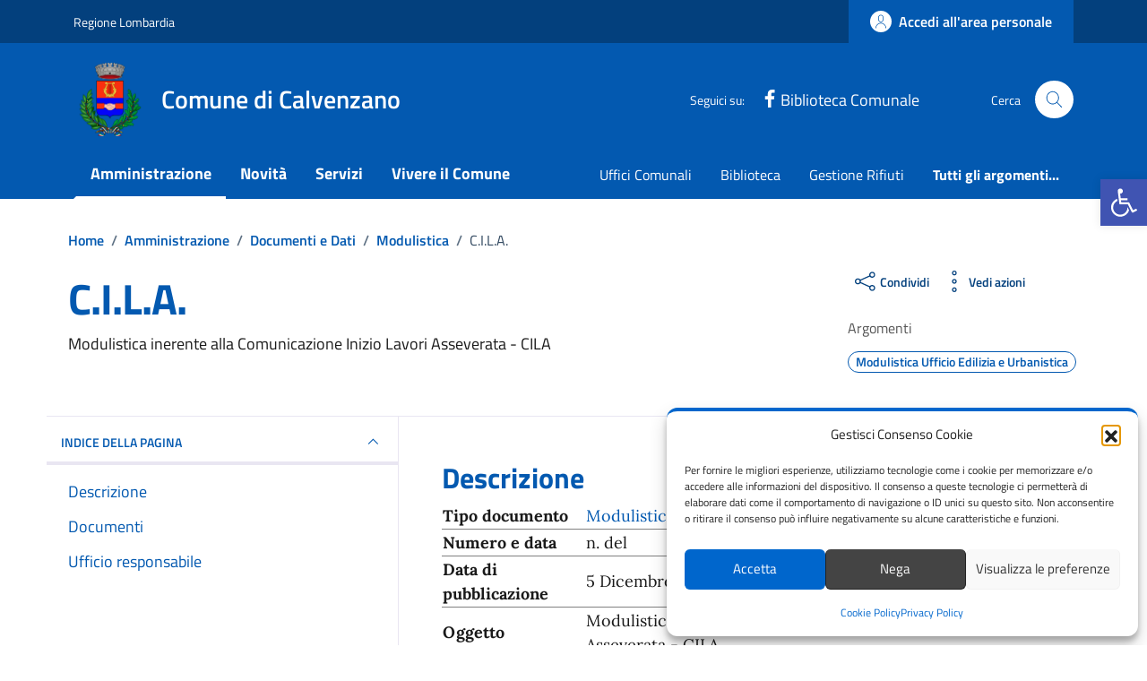

--- FILE ---
content_type: text/javascript; charset=utf-8
request_url: https://comune.calvenzano.bg.it/wp-content/cache/min/1/wp-content/themes/design-comuni-wordpress-theme-main/assets/js/components/responsive-tabs/js/jquery.responsiveTabs.js?ver=1768840483
body_size: 2463
content:
!function(r,o,i){var a={active:null,event:"click",disabled:[],collapsible:"accordion",startCollapsed:!1,rotate:!1,setHash:!1,animation:"default",animationQueue:!1,duration:500,fluidHeight:!0,scrollToAccordion:!1,scrollToAccordionOnLoad:!0,scrollToAccordionOffset:0,accordionTabElement:"<div></div>",navigationContainer:"",click:function(){},activate:function(){},deactivate:function(){},load:function(){},activateState:function(){},classes:{stateDefault:"r-tabs-state-default",stateActive:"r-tabs-state-active",stateDisabled:"r-tabs-state-disabled",stateExcluded:"r-tabs-state-excluded",container:"r-tabs",ul:"r-tabs-nav",tab:"r-tabs-tab",anchor:"r-tabs-anchor",panel:"r-tabs-panel",accordionTitle:"r-tabs-accordion-title"}};function e(t,s){this.element=t,this.$element=r(t),this.tabs=[],this.state="",this.rotateInterval=0,this.$queue=r({}),this.options=r.extend({},a,s),this.init()}e.prototype.init=function(){var e=this;this.tabs=this._loadElements(),this._loadClasses(),this._loadEvents(),r(o).on("resize",function(t){e._setState(t),!0!==e.options.fluidHeight&&e._equaliseHeights()}),r(o).on("hashchange",function(t){var s=e._getTabRefBySelector(o.location.hash),a=e._getTab(s);0<=s&&!a._ignoreHashChange&&!a.disabled&&e._openTab(t,e._getTab(s),!0)}),!1!==this.options.rotate&&this.startRotation(),!0!==this.options.fluidHeight&&e._equaliseHeights(),this.$element.bind("tabs-click",function(t,s){e.options.click.call(this,t,s)}),this.$element.bind("tabs-activate",function(t,s){e.options.activate.call(this,t,s)}),this.$element.bind("tabs-deactivate",function(t,s){e.options.deactivate.call(this,t,s)}),this.$element.bind("tabs-activate-state",function(t,s){e.options.activateState.call(this,t,s)}),this.$element.bind("tabs-load",function(t){var s;e._setState(t),!0===e.options.startCollapsed||"accordion"===e.options.startCollapsed&&"accordion"===e.state||(s=e._getStartTab(),e._openTab(t,s),e.options.load.call(this,t,s))}),this.$element.trigger("tabs-load")},e.prototype._loadElements=function(){var i=this,t=(""===i.options.navigationContainer?this.$element:this.$element.find(i.options.navigationContainer)).children("ul:first"),n=[],l=0;return this.$element.addClass(i.options.classes.container),t.addClass(i.options.classes.ul),r("li",t).each(function(){var t,s,a,e,o=r(this);o.hasClass(i.options.classes.stateExcluded)||(t=(e=r("a",o)).attr("href"),s=r(t),a=r(i.options.accordionTabElement).insertBefore(s),e=r("<a></a>").attr("href",t).html(e.html()).appendTo(a),o={_ignoreHashChange:!1,id:l,disabled:-1!==r.inArray(l,i.options.disabled),tab:r(this),anchor:r("a",o),panel:s,selector:t,accordionTab:a,accordionAnchor:e,active:!1},l++,n.push(o))}),n},e.prototype._loadClasses=function(){for(var t=0;t<this.tabs.length;t++)this.tabs[t].tab.addClass(this.options.classes.stateDefault).addClass(this.options.classes.tab),this.tabs[t].anchor.addClass(this.options.classes.anchor),this.tabs[t].panel.addClass(this.options.classes.stateDefault).addClass(this.options.classes.panel),this.tabs[t].accordionTab.addClass(this.options.classes.accordionTitle),this.tabs[t].accordionAnchor.addClass(this.options.classes.anchor),this.tabs[t].disabled&&(this.tabs[t].tab.removeClass(this.options.classes.stateDefault).addClass(this.options.classes.stateDisabled),this.tabs[t].accordionTab.removeClass(this.options.classes.stateDefault).addClass(this.options.classes.stateDisabled))},e.prototype._loadEvents=function(){function t(t){var s=e._getCurrentTab(),a=t.data.tab;t.preventDefault(),a.tab.trigger("tabs-click",a),a.disabled||(e.options.setHash&&(history.pushState?(o.location.origin||(o.location.origin=o.location.protocol+"//"+o.location.hostname+(o.location.port?":"+o.location.port:"")),history.pushState(null,null,o.location.origin+o.location.pathname+o.location.search+a.selector)):o.location.hash=a.selector),t.data.tab._ignoreHashChange=!0,s===a&&!e._isCollapisble())||(e._closeTab(t,s),s===a&&e._isCollapisble())||e._openTab(t,a,!1,!0)}for(var e=this,s=0;s<this.tabs.length;s++)this.tabs[s].anchor.on(e.options.event,{tab:e.tabs[s]},t),this.tabs[s].accordionAnchor.on(e.options.event,{tab:e.tabs[s]},t)},e.prototype._getStartTab=function(){var t=this._getTabRefBySelector(o.location.hash);return 0<=t&&!this._getTab(t).disabled?this._getTab(t):0<this.options.active&&!this._getTab(this.options.active).disabled?this._getTab(this.options.active):this._getTab(0)},e.prototype._setState=function(t){var s=r("ul:first",this.$element),a=this.state,e="string"==typeof this.options.startCollapsed;s.is(":visible")?this.state="tabs":this.state="accordion",this.state!==a&&(this.$element.trigger("tabs-activate-state",{oldState:a,newState:this.state}),a)&&e&&this.options.startCollapsed!==this.state&&this._getCurrentTab()===i&&(s=this._getStartTab(t),this._openTab(t,s))},e.prototype._openTab=function(s,a,t,e){var o,i=this;t&&this._closeTab(s,this._getCurrentTab()),e&&0<this.rotateInterval&&this.stopRotation(),a.active=!0,a.tab.removeClass(i.options.classes.stateDefault).addClass(i.options.classes.stateActive),a.accordionTab.removeClass(i.options.classes.stateDefault).addClass(i.options.classes.stateActive),i._doTransition(a.panel,i.options.animation,"open",function(){var t="tabs-load"!==s.type||i.options.scrollToAccordionOnLoad;a.panel.removeClass(i.options.classes.stateDefault).addClass(i.options.classes.stateActive),"accordion"!==i.getState()||!i.options.scrollToAccordion||i._isInView(a.accordionTab)&&"default"===i.options.animation||!t||(o=a.accordionTab.offset().top-i.options.scrollToAccordionOffset,"default"!==i.options.animation&&0<i.options.duration?r("html, body").animate({scrollTop:o},i.options.duration):r("html, body").scrollTop(o))}),this.$element.trigger("tabs-activate",a)},e.prototype._closeTab=function(t,s){var a=this,e="string"==typeof a.options.animationQueue;s!==i&&(e=e&&a.getState()===a.options.animationQueue||!e&&a.options.animationQueue,s.active=!1,s.tab.removeClass(a.options.classes.stateActive).addClass(a.options.classes.stateDefault),a._doTransition(s.panel,a.options.animation,"close",function(){s.accordionTab.removeClass(a.options.classes.stateActive).addClass(a.options.classes.stateDefault),s.panel.removeClass(a.options.classes.stateActive).addClass(a.options.classes.stateDefault)},!e),this.$element.trigger("tabs-deactivate",s))},e.prototype._doTransition=function(s,a,e,o,t){var i,n=this;switch(a){case"slide":i="open"===e?"slideDown":"slideUp";break;case"fade":i="open"===e?"fadeIn":"fadeOut";break;default:i="open"===e?"show":"hide",n.options.duration=0}this.$queue.queue("responsive-tabs",function(t){s[i]({duration:n.options.duration,complete:function(){o.call(s,a,e),t()}})}),"open"!==e&&!t||this.$queue.dequeue("responsive-tabs")},e.prototype._isCollapisble=function(){return"boolean"==typeof this.options.collapsible&&this.options.collapsible||"string"==typeof this.options.collapsible&&this.options.collapsible===this.getState()},e.prototype._getTab=function(t){return this.tabs[t]},e.prototype._getTabRefBySelector=function(t){for(var s=0;s<this.tabs.length;s++)if(this.tabs[s].selector===t)return s;return-1},e.prototype._getCurrentTab=function(){return this._getTab(this._getCurrentTabRef())},e.prototype._getNextTabRef=function(t){return t=(t=t||this._getCurrentTabRef())===this.tabs.length-1?0:t+1,this._getTab(t).disabled?this._getNextTabRef(t):t},e.prototype._getPreviousTabRef=function(){return 0===this._getCurrentTabRef()?this.tabs.length-1:this._getCurrentTabRef()-1},e.prototype._getCurrentTabRef=function(){for(var t=0;t<this.tabs.length;t++)if(this.tabs[t].active)return t;return-1},e.prototype._equaliseHeights=function(){var s=0;r.each(r.map(this.tabs,function(t){return s=Math.max(s,t.panel.css("minHeight","").height()),t.panel}),function(){this.css("minHeight",s)})},e.prototype._isInView=function(t){var s=r(o).scrollTop(),a=s+r(o).height(),e=t.offset().top;return e+t.height()<=a&&s<=e},e.prototype.activate=function(t,s){var a=jQuery.Event("tabs-activate");(t=this._getTab(t)).disabled||this._openTab(a,t,!0,s||!0)},e.prototype.deactivate=function(t){var s=jQuery.Event("tabs-dectivate");(t=this._getTab(t)).disabled||this._closeTab(s,t)},e.prototype.enable=function(t){(t=this._getTab(t))&&(t.disabled=!1,t.tab.addClass(this.options.classes.stateDefault).removeClass(this.options.classes.stateDisabled),t.accordionTab.addClass(this.options.classes.stateDefault).removeClass(this.options.classes.stateDisabled))},e.prototype.disable=function(t){(t=this._getTab(t))&&(t.disabled=!0,t.tab.removeClass(this.options.classes.stateDefault).addClass(this.options.classes.stateDisabled),t.accordionTab.removeClass(this.options.classes.stateDefault).addClass(this.options.classes.stateDisabled))},e.prototype.getState=function(){return this.state},e.prototype.startRotation=function(t){var s=this;if(!(this.tabs.length>this.options.disabled.length))throw new Error("Rotation is not possible if all tabs are disabled");this.rotateInterval=setInterval(function(){var t=jQuery.Event("rotate");s._openTab(t,s._getTab(s._getNextTabRef()),!0)},t||(r.isNumeric(s.options.rotate)?s.options.rotate:4e3))},e.prototype.stopRotation=function(){o.clearInterval(this.rotateInterval),this.rotateInterval=0},e.prototype.option=function(t,s){return s&&(this.options[t]=s),this.options[t]},r.fn.responsiveTabs=function(t){var s,a=arguments;return t===i||"object"==typeof t?this.each(function(){r.data(this,"responsivetabs")||r.data(this,"responsivetabs",new e(this,t))}):"string"==typeof t&&"_"!==t[0]&&"init"!==t?(s=r.data(this[0],"responsivetabs"),"destroy"===t&&r.data(this,"responsivetabs",null),s instanceof e&&"function"==typeof s[t]?s[t].apply(s,Array.prototype.slice.call(a,1)):this):void 0}}(jQuery,window)

--- FILE ---
content_type: text/javascript; charset=utf-8
request_url: https://comune.calvenzano.bg.it/wp-content/cache/min/1/wp-content/themes/design-comuni-wordpress-theme-main/assets/js/components/perfect-scrollbar-master/perfect-scrollbar/js/perfect-scrollbar.jquery.js?ver=1768840483
body_size: 6119
content:
!function r(o,l,i){function s(e,t){if(!l[e]){if(!o[e]){var n="function"==typeof require&&require;if(!t&&n)return n(e,!0);if(a)return a(e,!0);throw(t=new Error("Cannot find module '"+e+"'")).code="MODULE_NOT_FOUND",t}n=l[e]={exports:{}},o[e][0].call(n.exports,function(t){return s(o[e][1][t]||t)},n,n.exports,r,o,l,i)}return l[e].exports}for(var a="function"==typeof require&&require,t=0;t<i.length;t++)s(i[t]);return s}({1:[function(t,e,n){"use strict";var r=t("../main"),o=t("../plugin/instances");function l(t){t.fn.perfectScrollbar=function(e){return this.each(function(){var t;"object"==typeof e||void 0===e?(t=e,o.get(this)||r.initialize(this,t)):"update"===(t=e)?r.update(this):"destroy"===t&&r.destroy(this)})}}"function"==typeof define&&define.amd?define(["jquery"],l):void 0!==(t=window.jQuery||window.$)&&l(t),e.exports=l},{"../main":7,"../plugin/instances":18}],2:[function(t,e,n){"use strict";n.add=function(t,e){var n;t.classList?t.classList.add(e):((n=t.className.split(" ")).indexOf(e)<0&&n.push(e),t.className=n.join(" "))},n.remove=function(t,e){var n;t.classList?t.classList.remove(e):(0<=(e=(n=t.className.split(" ")).indexOf(e))&&n.splice(e,1),t.className=n.join(" "))},n.list=function(t){return t.classList?Array.prototype.slice.apply(t.classList):t.className.split(" ")}},{}],3:[function(t,e,n){"use strict";var r={e:function(t,e){return(t=document.createElement(t)).className=e,t},appendTo:function(t,e){return e.appendChild(t),t},css:function(t,e,n){if("object"!=typeof e)return void 0===n?(l=e,window.getComputedStyle(t)[l]):(l=t,o=e,"number"==typeof n&&(n=n.toString()+"px"),l.style[o]=n,l);var r,o,l,i=t,s=e;for(r in s){var a=s[r];"number"==typeof a&&(a=a.toString()+"px"),i.style[r]=a}return i},matches:function(t,e){return void 0!==t.matches?t.matches(e):void 0!==t.matchesSelector?t.matchesSelector(e):void 0!==t.webkitMatchesSelector?t.webkitMatchesSelector(e):void 0!==t.mozMatchesSelector?t.mozMatchesSelector(e):void 0!==t.msMatchesSelector?t.msMatchesSelector(e):void 0},remove:function(t){void 0!==t.remove?t.remove():t.parentNode&&t.parentNode.removeChild(t)},queryChildren:function(t,e){return Array.prototype.filter.call(t.childNodes,function(t){return r.matches(t,e)})}};e.exports=r},{}],4:[function(t,e,n){"use strict";function r(t){this.element=t,this.events={}}function o(){this.eventElements=[]}r.prototype.bind=function(t,e){void 0===this.events[t]&&(this.events[t]=[]),this.events[t].push(e),this.element.addEventListener(t,e,!1)},r.prototype.unbind=function(e,n){var r=void 0!==n;this.events[e]=this.events[e].filter(function(t){return r&&t!==n||(this.element.removeEventListener(e,t,!1),!1)},this)},r.prototype.unbindAll=function(){for(var t in this.events)this.unbind(t)},o.prototype.eventElement=function(e){var t=this.eventElements.filter(function(t){return t.element===e})[0];return void 0===t&&(t=new r(e),this.eventElements.push(t)),t},o.prototype.bind=function(t,e,n){this.eventElement(t).bind(e,n)},o.prototype.unbind=function(t,e,n){this.eventElement(t).unbind(e,n)},o.prototype.unbindAll=function(){for(var t=0;t<this.eventElements.length;t++)this.eventElements[t].unbindAll()},o.prototype.once=function(t,e,n){var r=this.eventElement(t),o=function(t){r.unbind(e,o),n(t)};r.bind(e,o)},e.exports=o},{}],5:[function(t,e,n){"use strict";function r(){return Math.floor(65536*(1+Math.random())).toString(16).substring(1)}e.exports=function(){return r()+r()+"-"+r()+"-"+r()+"-"+r()+"-"+r()+r()+r()}},{}],6:[function(t,e,n){"use strict";var o=t("./class"),r=t("./dom"),l=n.toInt=function(t){return parseInt(t,10)||0},i=n.clone=function(t){if(null===t)return null;if(t.constructor===Array)return t.map(i);if("object"!=typeof t)return t;var e,n={};for(e in t)n[e]=i(t[e]);return n};n.extend=function(t,e){var n,r=i(t);for(n in e)r[n]=i(e[n]);return r},n.isEditable=function(t){return r.matches(t,"input,[contenteditable]")||r.matches(t,"select,[contenteditable]")||r.matches(t,"textarea,[contenteditable]")||r.matches(t,"button,[contenteditable]")},n.removePsClasses=function(t){for(var e=o.list(t),n=0;n<e.length;n++){var r=e[n];0===r.indexOf("ps-")&&o.remove(t,r)}},n.outerWidth=function(t){return l(r.css(t,"width"))+l(r.css(t,"paddingLeft"))+l(r.css(t,"paddingRight"))+l(r.css(t,"borderLeftWidth"))+l(r.css(t,"borderRightWidth"))},n.startScrolling=function(t,e){o.add(t,"ps-in-scrolling"),void 0!==e?o.add(t,"ps-"+e):(o.add(t,"ps-x"),o.add(t,"ps-y"))},n.stopScrolling=function(t,e){o.remove(t,"ps-in-scrolling"),void 0!==e?o.remove(t,"ps-"+e):(o.remove(t,"ps-x"),o.remove(t,"ps-y"))},n.env={isWebKit:"WebkitAppearance"in document.documentElement.style,supportsTouch:"ontouchstart"in window||window.DocumentTouch&&document instanceof window.DocumentTouch,supportsIePointer:null!==window.navigator.msMaxTouchPoints}},{"./class":2,"./dom":3}],7:[function(t,e,n){"use strict";var r=t("./plugin/destroy"),o=t("./plugin/initialize"),t=t("./plugin/update");e.exports={initialize:o,update:t,destroy:r}},{"./plugin/destroy":9,"./plugin/initialize":17,"./plugin/update":21}],8:[function(t,e,n){"use strict";e.exports={handlers:["click-rail","drag-scrollbar","keyboard","wheel","touch"],maxScrollbarLength:null,minScrollbarLength:null,scrollXMarginOffset:0,scrollYMarginOffset:0,stopPropagationOnClick:!0,suppressScrollX:!1,suppressScrollY:!1,swipePropagation:!0,useBothWheelAxes:!1,wheelPropagation:!1,wheelSpeed:1,theme:"default"}},{}],9:[function(t,e,n){"use strict";var r=t("../lib/helper"),o=t("../lib/dom"),l=t("./instances");e.exports=function(t){var e=l.get(t);e&&(e.event.unbindAll(),o.remove(e.scrollbarX),o.remove(e.scrollbarY),o.remove(e.scrollbarXRail),o.remove(e.scrollbarYRail),r.removePsClasses(t),l.remove(t))}},{"../lib/dom":3,"../lib/helper":6,"./instances":18}],10:[function(t,e,n){"use strict";var l=t("../../lib/helper"),i=t("../instances"),s=t("../update-geometry"),a=t("../update-scroll");e.exports=function(t){function n(t){return t.getBoundingClientRect()}function e(t){t.stopPropagation()}var r,o;r=t,(o=i.get(t)).settings.stopPropagationOnClick&&o.event.bind(o.scrollbarY,"click",e),o.event.bind(o.scrollbarYRail,"click",function(t){var e=l.toInt(o.scrollbarYHeight/2);(e=o.railYRatio*(t.pageY-window.pageYOffset-n(o.scrollbarYRail).top-e)/(o.railYRatio*(o.railYHeight-o.scrollbarYHeight)))<0?e=0:1<e&&(e=1),a(r,"top",(o.contentHeight-o.containerHeight)*e),s(r),t.stopPropagation()}),o.settings.stopPropagationOnClick&&o.event.bind(o.scrollbarX,"click",e),o.event.bind(o.scrollbarXRail,"click",function(t){var e=l.toInt(o.scrollbarXWidth/2);(e=o.railXRatio*(t.pageX-window.pageXOffset-n(o.scrollbarXRail).left-e)/(o.railXRatio*(o.railXWidth-o.scrollbarXWidth)))<0?e=0:1<e&&(e=1),a(r,"left",(o.contentWidth-o.containerWidth)*e-o.negativeScrollAdjustment),s(r),t.stopPropagation()})}},{"../../lib/helper":6,"../instances":18,"../update-geometry":19,"../update-scroll":20}],11:[function(t,e,n){"use strict";var f=t("../../lib/helper"),b=t("../../lib/dom"),g=t("../instances"),v=t("../update-geometry"),m=t("../update-scroll");e.exports=function(t){var r,o,l,i,s,a,c,d,e=g.get(t);function n(t){var e,n=t.pageY-l;n=i+n*o.railYRatio,e=Math.max(0,o.scrollbarYRail.getBoundingClientRect().top)+o.railYRatio*(o.railYHeight-o.scrollbarYHeight),o.scrollbarYTop=n<0?0:e<n?e:n,e=f.toInt(o.scrollbarYTop*(o.contentHeight-o.containerHeight)/(o.containerHeight-o.railYRatio*o.scrollbarYHeight)),m(r,"top",e),v(r),t.stopPropagation(),t.preventDefault()}function u(){f.stopScrolling(r,"y"),o.event.unbind(o.ownerDocument,"mousemove",n)}function p(t){var e,n=t.pageX-c;n=d+n*a.railXRatio,e=Math.max(0,a.scrollbarXRail.getBoundingClientRect().left)+a.railXRatio*(a.railXWidth-a.scrollbarXWidth),a.scrollbarXLeft=n<0?0:e<n?e:n,e=f.toInt(a.scrollbarXLeft*(a.contentWidth-a.containerWidth)/(a.containerWidth-a.railXRatio*a.scrollbarXWidth))-a.negativeScrollAdjustment,m(s,"left",e),v(s),t.stopPropagation(),t.preventDefault()}function h(){f.stopScrolling(s,"x"),a.event.unbind(a.ownerDocument,"mousemove",p)}s=t,(a=e).event.bind(a.scrollbarX,"mousedown",function(t){c=t.pageX,d=f.toInt(b.css(a.scrollbarX,"left"))*a.railXRatio,f.startScrolling(s,"x"),a.event.bind(a.ownerDocument,"mousemove",p),a.event.once(a.ownerDocument,"mouseup",h),t.stopPropagation(),t.preventDefault()}),r=t,(o=e).event.bind(o.scrollbarY,"mousedown",function(t){l=t.pageY,i=f.toInt(b.css(o.scrollbarY,"top"))*o.railYRatio,f.startScrolling(r,"y"),o.event.bind(o.ownerDocument,"mousemove",n),o.event.once(o.ownerDocument,"mouseup",u),t.stopPropagation(),t.preventDefault()})}},{"../../lib/dom":3,"../../lib/helper":6,"../instances":18,"../update-geometry":19,"../update-scroll":20}],12:[function(t,e,n){"use strict";var a=t("../../lib/helper"),c=t("../../lib/dom"),r=t("../instances"),d=t("../update-geometry"),u=t("../update-scroll");e.exports=function(t){var l,i,s;l=t,i=r.get(t),s=!1,i.event.bind(l,"mouseenter",function(){s=!0}),i.event.bind(l,"mouseleave",function(){s=!1}),i.event.bind(i.ownerDocument,"keydown",function(t){if(!t.isDefaultPrevented||!t.isDefaultPrevented()){var e=c.matches(i.scrollbarX,":focus")||c.matches(i.scrollbarY,":focus");if(s||e){var n=document.activeElement||i.ownerDocument.activeElement;if(n){if("IFRAME"===n.tagName)n=n.contentDocument.activeElement;else for(;n.shadowRoot;)n=n.shadowRoot.activeElement;if(a.isEditable(n))return}var r=0,o=0;switch(t.which){case 37:r=-30;break;case 38:o=30;break;case 39:r=30;break;case 40:o=-30;break;case 33:o=90;break;case 32:o=t.shiftKey?90:-90;break;case 34:o=-90;break;case 35:o=t.ctrlKey?-i.contentHeight:-i.containerHeight;break;case 36:o=t.ctrlKey?l.scrollTop:i.containerHeight;break;default:return}u(l,"top",l.scrollTop-o),u(l,"left",l.scrollLeft+r),d(l),function(t,e){var n=l.scrollTop;if(0===t){if(!i.scrollbarYActive)return;if(0===n&&0<e||n>=i.contentHeight-i.containerHeight&&e<0)return!i.settings.wheelPropagation}if(n=l.scrollLeft,0===e){if(!i.scrollbarXActive)return;if(0===n&&t<0||n>=i.contentWidth-i.containerWidth&&0<t)return!i.settings.wheelPropagation}return 1}(r,o)&&t.preventDefault()}}})}},{"../../lib/dom":3,"../../lib/helper":6,"../instances":18,"../update-geometry":19,"../update-scroll":20}],13:[function(t,e,n){"use strict";var r=t("../instances"),s=t("../update-geometry"),a=t("../update-scroll");e.exports=function(t){function e(t){n=t.deltaX,r=-1*(e=t).deltaY,void 0!==n&&void 0!==r||(n=-1*e.wheelDeltaX/6,r=e.wheelDeltaY/6),e.deltaMode&&1===e.deltaMode&&(n*=10,r*=10),n!=n&&r!=r&&(n=0,r=e.wheelDelta);var e=[n,r],n=e[0],r=e[1];!function(t,e){var n,r=o.querySelector("textarea:hover, .ps-child:hover");if(r&&("TEXTAREA"===r.tagName||window.getComputedStyle(r).overflow.match(/(scroll|auto)/)))return 0<(n=r.scrollHeight-r.clientHeight)&&!(0===r.scrollTop&&0<e||r.scrollTop===n&&e<0)?1:0<(n=r.scrollLeft-r.clientWidth)&&!(0===r.scrollLeft&&t<0||r.scrollLeft===n&&0<t)}(n,r)&&(i=!1,l.settings.useBothWheelAxes?l.scrollbarYActive&&!l.scrollbarXActive?(a(o,"top",r?o.scrollTop-r*l.settings.wheelSpeed:o.scrollTop+n*l.settings.wheelSpeed),i=!0):l.scrollbarXActive&&!l.scrollbarYActive&&(a(o,"left",n?o.scrollLeft+n*l.settings.wheelSpeed:o.scrollLeft-r*l.settings.wheelSpeed),i=!0):(a(o,"top",o.scrollTop-r*l.settings.wheelSpeed),a(o,"left",o.scrollLeft+n*l.settings.wheelSpeed)),s(o),i=i||function(t,e){var n=o.scrollTop;if(0===t){if(!l.scrollbarYActive)return!1;if(0===n&&0<e||n>=l.contentHeight-l.containerHeight&&e<0)return!l.settings.wheelPropagation}if(n=o.scrollLeft,0===e){if(!l.scrollbarXActive)return!1;if(0===n&&t<0||n>=l.contentWidth-l.containerWidth&&0<t)return!l.settings.wheelPropagation}return!0}(n,r))&&(t.stopPropagation(),t.preventDefault())}var o,l,i;o=t,l=r.get(t),i=!1,void 0!==window.onwheel?l.event.bind(o,"wheel",e):void 0!==window.onmousewheel&&l.event.bind(o,"mousewheel",e)}},{"../instances":18,"../update-geometry":19,"../update-scroll":20}],14:[function(t,e,n){"use strict";var r=t("../instances"),o=t("../update-geometry");e.exports=function(t){var e=r.get(t),n=t;e.event.bind(n,"scroll",function(){o(n)})}},{"../instances":18,"../update-geometry":19}],15:[function(t,e,n){"use strict";var u=t("../../lib/helper"),p=t("../instances"),h=t("../update-geometry"),f=t("../update-scroll");e.exports=function(t){function i(){a&&(clearInterval(a),a=null),u.stopScrolling(s)}var s,a,c,d;s=t,t=p.get(t),a=null,d=!(c={top:0,left:0}),t.event.bind(t.ownerDocument,"selectionchange",function(){var t;s.contains(0===(t=window.getSelection?window.getSelection():document.getSelection?document.getSelection():"").toString().length?null:t.getRangeAt(0).commonAncestorContainer)?d=!0:(d=!1,i())}),t.event.bind(window,"mouseup",function(){d&&(d=!1,i())}),t.event.bind(window,"mousemove",function(t){var e,n,r,o,l;d&&(e=t.pageX,t=t.pageY,n=s.offsetLeft,r=s.offsetLeft+s.offsetWidth,o=s.offsetTop,l=s.offsetTop+s.offsetHeight,e<n+3?(c.left=-5,u.startScrolling(s,"x")):r-3<e?(c.left=5,u.startScrolling(s,"x")):c.left=0,t<o+3?(c.top=o+3-t<5?-5:-20,u.startScrolling(s,"y")):l-3<t?(c.top=t-l+3<5?5:20,u.startScrolling(s,"y")):c.top=0,0===c.top&&0===c.left?i():a=a||setInterval(function(){p.get(s)?(f(s,"top",s.scrollTop+c.top),f(s,"left",s.scrollLeft+c.left),h(s)):clearInterval(a)},50))})}},{"../../lib/helper":6,"../instances":18,"../update-geometry":19,"../update-scroll":20}],16:[function(t,e,n){"use strict";var m=t("../../lib/helper"),Y=t("../instances"),w=t("../update-geometry"),X=t("../update-scroll");e.exports=function(t){function l(t,e){X(c,"top",c.scrollTop-e),X(c,"left",c.scrollLeft-t),w(c)}function e(){g=!0}function n(){g=!1}function i(t){return t.targetTouches?t.targetTouches[0]:t}function s(t){return t.targetTouches&&1===t.targetTouches.length||t.pointerType&&"mouse"!==t.pointerType&&t.pointerType!==t.MSPOINTER_TYPE_MOUSE}function a(t){var e;s(t)&&(v=!0,e=i(t),p.pageX=e.pageX,p.pageY=e.pageY,h=(new Date).getTime(),null!==b&&clearInterval(b),t.stopPropagation())}function r(t){var e,n,r,o;!v&&d.settings.swipePropagation&&a(t),!g&&v&&s(t)&&(l(e=(r={pageX:(r=i(t)).pageX,pageY:r.pageY}).pageX-p.pageX,n=r.pageY-p.pageY),p=r,0<(o=(r=(new Date).getTime())-h)&&(f.x=e/o,f.y=n/o,h=r),function(t,e){var n=c.scrollTop,r=c.scrollLeft,o=Math.abs(t),l=Math.abs(e);if(o<l){if(e<0&&n===d.contentHeight-d.containerHeight||0<e&&0===n)return!d.settings.swipePropagation}else if(l<o&&(t<0&&r===d.contentWidth-d.containerWidth||0<t&&0===r))return!d.settings.swipePropagation;return 1}(e,n))&&(t.stopPropagation(),t.preventDefault())}function o(){!g&&v&&(v=!1,clearInterval(b),b=setInterval(function(){!Y.get(c)||Math.abs(f.x)<.01&&Math.abs(f.y)<.01?clearInterval(b):(l(30*f.x,30*f.y),f.x*=.8,f.y*=.8)},10))}var c,d,u,p,h,f,b,g,v;(m.env.supportsTouch||m.env.supportsIePointer)&&(c=t,d=Y.get(t),t=m.env.supportsTouch,u=m.env.supportsIePointer,p={},h=0,b=null,v=g=!(f={}),t&&(d.event.bind(window,"touchstart",e),d.event.bind(window,"touchend",n),d.event.bind(c,"touchstart",a),d.event.bind(c,"touchmove",r),d.event.bind(c,"touchend",o)),u)&&(window.PointerEvent?(d.event.bind(window,"pointerdown",e),d.event.bind(window,"pointerup",n),d.event.bind(c,"pointerdown",a),d.event.bind(c,"pointermove",r),d.event.bind(c,"pointerup",o)):window.MSPointerEvent&&(d.event.bind(window,"MSPointerDown",e),d.event.bind(window,"MSPointerUp",n),d.event.bind(c,"MSPointerDown",a),d.event.bind(c,"MSPointerMove",r),d.event.bind(c,"MSPointerUp",o)))}},{"../../lib/helper":6,"../instances":18,"../update-geometry":19,"../update-scroll":20}],17:[function(t,e,n){"use strict";var r=t("../lib/helper"),o=t("../lib/class"),l=t("./instances"),i=t("./update-geometry"),s={"click-rail":t("./handler/click-rail"),"drag-scrollbar":t("./handler/drag-scrollbar"),keyboard:t("./handler/keyboard"),wheel:t("./handler/mouse-wheel"),touch:t("./handler/touch"),selection:t("./handler/selection")},a=t("./handler/native-scroll");e.exports=function(e,t){t="object"==typeof t?t:{},o.add(e,"ps-container");var n=l.add(e);n.settings=r.extend(n.settings,t),o.add(e,"ps-theme-"+n.settings.theme),n.settings.handlers.forEach(function(t){s[t](e)}),a(e),i(e)}},{"../lib/class":2,"../lib/helper":6,"./handler/click-rail":10,"./handler/drag-scrollbar":11,"./handler/keyboard":12,"./handler/mouse-wheel":13,"./handler/native-scroll":14,"./handler/selection":15,"./handler/touch":16,"./instances":18,"./update-geometry":19}],18:[function(t,e,n){"use strict";var i=t("../lib/helper"),s=t("../lib/class"),a=t("./default-setting"),c=t("../lib/dom"),d=t("../lib/event-manager"),r=t("../lib/guid"),o={};function l(t){var e,n,r=this;function o(){s.add(t,"ps-focus")}function l(){s.remove(t,"ps-focus")}r.settings=i.clone(a),r.containerWidth=null,r.containerHeight=null,r.contentWidth=null,r.contentHeight=null,r.isRtl="rtl"===c.css(t,"direction"),r.isNegativeScroll=(n=t.scrollLeft,t.scrollLeft=-1,e=t.scrollLeft<0,t.scrollLeft=n,e),r.negativeScrollAdjustment=r.isNegativeScroll?t.scrollWidth-t.clientWidth:0,r.event=new d,r.ownerDocument=t.ownerDocument||document,r.scrollbarXRail=c.appendTo(c.e("div","ps-scrollbar-x-rail"),t),r.scrollbarX=c.appendTo(c.e("div","ps-scrollbar-x"),r.scrollbarXRail),r.scrollbarX.setAttribute("tabindex",0),r.event.bind(r.scrollbarX,"focus",o),r.event.bind(r.scrollbarX,"blur",l),r.scrollbarXActive=null,r.scrollbarXWidth=null,r.scrollbarXLeft=null,r.scrollbarXBottom=i.toInt(c.css(r.scrollbarXRail,"bottom")),r.isScrollbarXUsingBottom=r.scrollbarXBottom==r.scrollbarXBottom,r.scrollbarXTop=r.isScrollbarXUsingBottom?null:i.toInt(c.css(r.scrollbarXRail,"top")),r.railBorderXWidth=i.toInt(c.css(r.scrollbarXRail,"borderLeftWidth"))+i.toInt(c.css(r.scrollbarXRail,"borderRightWidth")),c.css(r.scrollbarXRail,"display","block"),r.railXMarginWidth=i.toInt(c.css(r.scrollbarXRail,"marginLeft"))+i.toInt(c.css(r.scrollbarXRail,"marginRight")),c.css(r.scrollbarXRail,"display",""),r.railXWidth=null,r.railXRatio=null,r.scrollbarYRail=c.appendTo(c.e("div","ps-scrollbar-y-rail"),t),r.scrollbarY=c.appendTo(c.e("div","ps-scrollbar-y"),r.scrollbarYRail),r.scrollbarY.setAttribute("tabindex",0),r.event.bind(r.scrollbarY,"focus",o),r.event.bind(r.scrollbarY,"blur",l),r.scrollbarYActive=null,r.scrollbarYHeight=null,r.scrollbarYTop=null,r.scrollbarYRight=i.toInt(c.css(r.scrollbarYRail,"right")),r.isScrollbarYUsingRight=r.scrollbarYRight==r.scrollbarYRight,r.scrollbarYLeft=r.isScrollbarYUsingRight?null:i.toInt(c.css(r.scrollbarYRail,"left")),r.scrollbarYOuterWidth=r.isRtl?i.outerWidth(r.scrollbarY):null,r.railBorderYWidth=i.toInt(c.css(r.scrollbarYRail,"borderTopWidth"))+i.toInt(c.css(r.scrollbarYRail,"borderBottomWidth")),c.css(r.scrollbarYRail,"display","block"),r.railYMarginHeight=i.toInt(c.css(r.scrollbarYRail,"marginTop"))+i.toInt(c.css(r.scrollbarYRail,"marginBottom")),c.css(r.scrollbarYRail,"display",""),r.railYHeight=null,r.railYRatio=null}function u(t){return t.getAttribute("data-ps-id")}n.add=function(t){var e=r();return t.setAttribute("data-ps-id",e),o[e]=new l(t),o[e]},n.remove=function(t){delete o[u(t)],t.removeAttribute("data-ps-id")},n.get=function(t){return o[u(t)]}},{"../lib/class":2,"../lib/dom":3,"../lib/event-manager":4,"../lib/guid":5,"../lib/helper":6,"./default-setting":8}],19:[function(t,e,n){"use strict";var l=t("../lib/helper"),i=t("../lib/class"),s=t("../lib/dom"),a=t("./instances"),c=t("./update-scroll");function d(t,e){return t.settings.minScrollbarLength&&(e=Math.max(e,t.settings.minScrollbarLength)),t.settings.maxScrollbarLength?Math.min(e,t.settings.maxScrollbarLength):e}e.exports=function(t){var e,n,r,o=a.get(t);o.containerWidth=t.clientWidth,o.containerHeight=t.clientHeight,o.contentWidth=t.scrollWidth,o.contentHeight=t.scrollHeight,t.contains(o.scrollbarXRail)||(0<(e=s.queryChildren(t,".ps-scrollbar-x-rail")).length&&e.forEach(function(t){s.remove(t)}),s.appendTo(o.scrollbarXRail,t)),t.contains(o.scrollbarYRail)||(0<(e=s.queryChildren(t,".ps-scrollbar-y-rail")).length&&e.forEach(function(t){s.remove(t)}),s.appendTo(o.scrollbarYRail,t)),!o.settings.suppressScrollX&&o.containerWidth+o.settings.scrollXMarginOffset<o.contentWidth?(o.scrollbarXActive=!0,o.railXWidth=o.containerWidth-o.railXMarginWidth,o.railXRatio=o.containerWidth/o.railXWidth,o.scrollbarXWidth=d(o,l.toInt(o.railXWidth*o.containerWidth/o.contentWidth)),o.scrollbarXLeft=l.toInt((o.negativeScrollAdjustment+t.scrollLeft)*(o.railXWidth-o.scrollbarXWidth)/(o.contentWidth-o.containerWidth))):o.scrollbarXActive=!1,!o.settings.suppressScrollY&&o.containerHeight+o.settings.scrollYMarginOffset<o.contentHeight?(o.scrollbarYActive=!0,o.railYHeight=o.containerHeight-o.railYMarginHeight,o.railYRatio=o.containerHeight/o.railYHeight,o.scrollbarYHeight=d(o,l.toInt(o.railYHeight*o.containerHeight/o.contentHeight)),o.scrollbarYTop=l.toInt(t.scrollTop*(o.railYHeight-o.scrollbarYHeight)/(o.contentHeight-o.containerHeight))):o.scrollbarYActive=!1,o.scrollbarXLeft>=o.railXWidth-o.scrollbarXWidth&&(o.scrollbarXLeft=o.railXWidth-o.scrollbarXWidth),o.scrollbarYTop>=o.railYHeight-o.scrollbarYHeight&&(o.scrollbarYTop=o.railYHeight-o.scrollbarYHeight),e=t,r={width:(n=o).railXWidth},n.isRtl?r.left=n.negativeScrollAdjustment+e.scrollLeft+n.containerWidth-n.contentWidth:r.left=e.scrollLeft,n.isScrollbarXUsingBottom?r.bottom=n.scrollbarXBottom-e.scrollTop:r.top=n.scrollbarXTop+e.scrollTop,s.css(n.scrollbarXRail,r),r={top:e.scrollTop,height:n.railYHeight},n.isScrollbarYUsingRight?n.isRtl?r.right=n.contentWidth-(n.negativeScrollAdjustment+e.scrollLeft)-n.scrollbarYRight-n.scrollbarYOuterWidth:r.right=n.scrollbarYRight-e.scrollLeft:n.isRtl?r.left=n.negativeScrollAdjustment+e.scrollLeft+2*n.containerWidth-n.contentWidth-n.scrollbarYLeft-n.scrollbarYOuterWidth:r.left=n.scrollbarYLeft+e.scrollLeft,s.css(n.scrollbarYRail,r),s.css(n.scrollbarX,{left:n.scrollbarXLeft,width:n.scrollbarXWidth-n.railBorderXWidth}),s.css(n.scrollbarY,{top:n.scrollbarYTop,height:n.scrollbarYHeight-n.railBorderYWidth}),o.scrollbarXActive?i.add(t,"ps-active-x"):(i.remove(t,"ps-active-x"),o.scrollbarXWidth=0,o.scrollbarXLeft=0,c(t,"left",0)),o.scrollbarYActive?i.add(t,"ps-active-y"):(i.remove(t,"ps-active-y"),o.scrollbarYHeight=0,o.scrollbarYTop=0,c(t,"top",0))}},{"../lib/class":2,"../lib/dom":3,"../lib/helper":6,"./instances":18,"./update-scroll":20}],20:[function(t,e,n){"use strict";var o,l,i=t("./instances"),s=document.createEvent("Event"),a=document.createEvent("Event"),c=document.createEvent("Event"),d=document.createEvent("Event"),u=document.createEvent("Event"),p=document.createEvent("Event"),h=document.createEvent("Event"),f=document.createEvent("Event"),b=document.createEvent("Event"),g=document.createEvent("Event");s.initEvent("ps-scroll-up",!0,!0),a.initEvent("ps-scroll-down",!0,!0),c.initEvent("ps-scroll-left",!0,!0),d.initEvent("ps-scroll-right",!0,!0),u.initEvent("ps-scroll-y",!0,!0),p.initEvent("ps-scroll-x",!0,!0),h.initEvent("ps-x-reach-start",!0,!0),f.initEvent("ps-x-reach-end",!0,!0),b.initEvent("ps-y-reach-start",!0,!0),g.initEvent("ps-y-reach-end",!0,!0),e.exports=function(t,e,n){if(void 0===t)throw"You must provide an element to the update-scroll function";if(void 0===e)throw"You must provide an axis to the update-scroll function";if(void 0===n)throw"You must provide a value to the update-scroll function";"top"===e&&n<=0&&(t.scrollTop=n=0,t.dispatchEvent(b)),"left"===e&&n<=0&&(t.scrollLeft=n=0,t.dispatchEvent(h));var r=i.get(t);"top"===e&&n>=r.contentHeight-r.containerHeight&&((n=r.contentHeight-r.containerHeight)-t.scrollTop<=1?n=t.scrollTop:t.scrollTop=n,t.dispatchEvent(g)),"left"===e&&n>=r.contentWidth-r.containerWidth&&((n=r.contentWidth-r.containerWidth)-t.scrollLeft<=1?n=t.scrollLeft:t.scrollLeft=n,t.dispatchEvent(f)),o=o||t.scrollTop,l=l||t.scrollLeft,"top"===e&&n<o&&t.dispatchEvent(s),"top"===e&&o<n&&t.dispatchEvent(a),"left"===e&&n<l&&t.dispatchEvent(c),"left"===e&&l<n&&t.dispatchEvent(d),"top"===e&&(t.scrollTop=o=n,t.dispatchEvent(u)),"left"===e&&(t.scrollLeft=l=n,t.dispatchEvent(p))}},{"./instances":18}],21:[function(t,e,n){"use strict";var r=t("../lib/helper"),o=t("../lib/dom"),l=t("./instances"),i=t("./update-geometry"),s=t("./update-scroll");e.exports=function(t){var e=l.get(t);e&&(e.negativeScrollAdjustment=e.isNegativeScroll?t.scrollWidth-t.clientWidth:0,o.css(e.scrollbarXRail,"display","block"),o.css(e.scrollbarYRail,"display","block"),e.railXMarginWidth=r.toInt(o.css(e.scrollbarXRail,"marginLeft"))+r.toInt(o.css(e.scrollbarXRail,"marginRight")),e.railYMarginHeight=r.toInt(o.css(e.scrollbarYRail,"marginTop"))+r.toInt(o.css(e.scrollbarYRail,"marginBottom")),o.css(e.scrollbarXRail,"display","none"),o.css(e.scrollbarYRail,"display","none"),i(t),s(t,"top",t.scrollTop),s(t,"left",t.scrollLeft),o.css(e.scrollbarXRail,"display",""),o.css(e.scrollbarYRail,"display",""))}},{"../lib/dom":3,"../lib/helper":6,"./instances":18,"./update-geometry":19,"./update-scroll":20}]},{},[1])